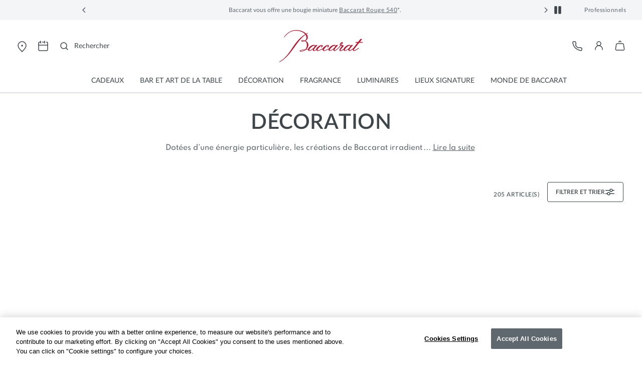

--- FILE ---
content_type: text/css
request_url: https://www.baccarat.com/on/demandware.static/Sites-EUROPE-Site/-/fr_FR/v1768471355704/css/product/engraving.css
body_size: 483
content:
.modal .engraving-modal-header{-ms-flex-wrap:nowrap;flex-wrap:nowrap}.modal .engraving-modal-header .close{opacity:1;padding:0;pointer-events:visible;position:relative;top:1.0625rem}[dir=ltr] .modal .engraving-modal-header .close{left:-.9375rem}[dir=rtl] .modal .engraving-modal-header .close{right:-.9375rem}.modal .engraving-modal-header .close:hover{cursor:pointer;opacity:1}[dir=ltr] .engraving-modal-body{margin-right:.125rem}[dir=rtl] .engraving-modal-body{margin-left:.125rem}.engraving-info-list{list-style-type:disc}.product-engraving-tab-container{overflow-x:scroll;scrollbar-width:none}.product-engraving-tab-container::-webkit-scrollbar{display:none}.product-engraving-tab{border-bottom:1px solid #dee0e3;padding:.9375rem 1.3125rem;white-space:nowrap}.product-engraving-tab .product-engraving-tab-text{color:#717a83}.product-engraving-tab.selectable{cursor:pointer}.product-engraving-tab.active{border-bottom:3px solid #4c5157}.product-engraving-tab.active .product-engraving-tab-text{color:#4c5157}.engraving-font-select{background:none}.engraving-font-arrow{top:50%}[dir=ltr] .engraving-font-arrow{right:0}[dir=rtl] .engraving-font-arrow{left:0}.engraving-hapticmedia-container,.hapticmedia-base-container{aspect-ratio:1/1;pointer-events:none;position:relative;width:100%}.engraving-hapticmedia-container .hapticmedia-buttons-container,.hapticmedia-base-container .hapticmedia-buttons-container{display:none}.engraving-hapticmedia-container .engraving-hapticmedia-text,.hapticmedia-base-container .engraving-hapticmedia-text{bottom:0}[dir=ltr] .engraving-hapticmedia-container .engraving-hapticmedia-text,[dir=ltr] .hapticmedia-base-container .engraving-hapticmedia-text{right:0}[dir=rtl] .engraving-hapticmedia-container .engraving-hapticmedia-text,[dir=rtl] .hapticmedia-base-container .engraving-hapticmedia-text{left:0}.engraving-checkbox-label{padding-top:.125rem}.engraving-added-edit-button,.engraving-added-remove-button{border:0;border-bottom:1px solid #3e464a;border-radius:0;text-transform:none}.engraving-added-edit-button:hover,.engraving-added-remove-button:hover{border-bottom-color:transparent}.engravingOption1:disabled,.engravingOption2:disabled{color:#6c757d}.engravingOption1::-webkit-input-placeholder,.engravingOption2::-webkit-input-placeholder{text-transform:none}.engravingOption1::-moz-placeholder,.engravingOption2::-moz-placeholder{text-transform:none}.engravingOption1:-ms-input-placeholder,.engravingOption2:-ms-input-placeholder{text-transform:none}.engravingOption1::-ms-input-placeholder,.engravingOption2::-ms-input-placeholder{text-transform:none}.engravingOption1::placeholder,.engravingOption2::placeholder{text-transform:none}.svg-icon-arrow-left-link path{stroke:#3e464a}.product-image-wrapper{position:relative}.product-image-wrapper .hapticmedia-base-container{display:-webkit-box;display:-ms-flexbox;display:flex;position:absolute;width:100%;z-index:1}.product-detail--image-carousel.engravable{height:auto!important}

--- FILE ---
content_type: text/javascript; charset=utf-8
request_url: https://p.cquotient.com/pebble?tla=bblj-EUROPE&activityType=viewCategory&callback=CQuotient._act_callback0&cookieId=&userId=&emailId=&products=id%3A%3A2817066%7C%7Csku%3A%3A%3B%3Bid%3A%3A2817432%7C%7Csku%3A%3A%3B%3Bid%3A%3A2817445%7C%7Csku%3A%3A%3B%3Bid%3A%3A2815146%7C%7Csku%3A%3A%3B%3Bid%3A%3A2815716%7C%7Csku%3A%3A%3B%3Bid%3A%3A2817271%7C%7Csku%3A%3A%3B%3Bid%3A%3A2817392%7C%7Csku%3A%3A%3B%3Bid%3A%3A2817342%7C%7Csku%3A%3A%3B%3Bid%3A%3A2817163%7C%7Csku%3A%3A%3B%3Bid%3A%3A2817343%7C%7Csku%3A%3A%3B%3Bid%3A%3A2817380%7C%7Csku%3A%3A%3B%3Bid%3A%3A2817102%7C%7Csku%3A%3A%3B%3Bid%3A%3A2817296%7C%7Csku%3A%3A%3B%3Bid%3A%3A2817487%7C%7Csku%3A%3A%3B%3Bid%3A%3A2817281%7C%7Csku%3A%3A%3B%3Bid%3A%3A2817097%7C%7Csku%3A%3A%3B%3Bid%3A%3A2817494%7C%7Csku%3A%3A%3B%3Bid%3A%3A2817281%7C%7Csku%3A%3A&categoryId=home-decor&refinements=%5B%7B%22name%22%3A%22Category%22%2C%22value%22%3A%22home-decor%22%7D%5D&personalized=false&sortingRule=Category%20position&realm=BBLJ&siteId=EUROPE&instanceType=prd&queryLocale=fr_FR&locale=fr_FR&referrer=&currentLocation=https%3A%2F%2Fwww.baccarat.com%2Ffr_fr%2Fdecoration%2F&ls=true&_=1768600664875&v=v3.1.3&fbPixelId=__UNKNOWN__
body_size: 284
content:
/**/ typeof CQuotient._act_callback0 === 'function' && CQuotient._act_callback0([{"k":"__cq_uuid","v":"6361b560-f326-11f0-8f55-7ffcc35458a1","m":34128000},{"k":"__cq_seg","v":"0~0.00!1~0.00!2~0.00!3~0.00!4~0.00!5~0.00!6~0.00!7~0.00!8~0.00!9~0.00","m":2592000}]);